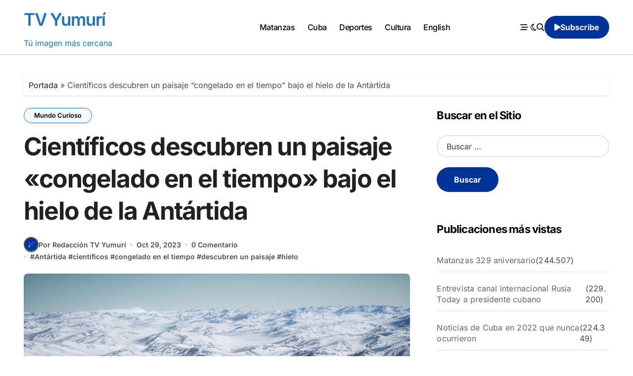

--- FILE ---
content_type: text/html; charset=UTF-8
request_url: https://www.tvyumuri.cu/mundo-curioso/cientificos-descubren-un-paisaje-congelado-en-el-tiempo-bajo-el-hielo-de-la-antartida/
body_size: 20416
content:
<!-- =========================
  Page Breadcrumb   
============================== -->
<!DOCTYPE html>
<html lang="es">
<head>
<meta charset="UTF-8">
<meta name="viewport" content="width=device-width, initial-scale=1">
<link rel="profile" href="http://gmpg.org/xfn/11">
<meta name='robots' content='index, follow, max-image-preview:large, max-snippet:-1, max-video-preview:-1' />

	<!-- This site is optimized with the Yoast SEO plugin v26.1.1 - https://yoast.com/wordpress/plugins/seo/ -->
	<title>Científicos descubren un paisaje &quot;congelado en el tiempo&quot; bajo el hielo de la Antártida - TV Yumurí</title>
	<meta name="description" content="El paisaje, de más de 32.000 kilómetros cuadrados, ha estado oculto potencialmente durante 34 millones de años." />
	<link rel="canonical" href="https://www.tvyumuri.cu/mundo-curioso/cientificos-descubren-un-paisaje-congelado-en-el-tiempo-bajo-el-hielo-de-la-antartida/" />
	<meta property="og:locale" content="es_ES" />
	<meta property="og:type" content="article" />
	<meta property="og:title" content="Científicos descubren un paisaje &quot;congelado en el tiempo&quot; bajo el hielo de la Antártida - TV Yumurí" />
	<meta property="og:description" content="El paisaje, de más de 32.000 kilómetros cuadrados, ha estado oculto potencialmente durante 34 millones de años." />
	<meta property="og:url" content="https://www.tvyumuri.cu/mundo-curioso/cientificos-descubren-un-paisaje-congelado-en-el-tiempo-bajo-el-hielo-de-la-antartida/" />
	<meta property="og:site_name" content="TV Yumurí" />
	<meta property="article:publisher" content="https://www.facebook.com/tvyumuri" />
	<meta property="article:published_time" content="2023-10-29T13:19:37+00:00" />
	<meta property="og:image" content="https://www.tvyumuri.cu/wp-content/uploads/65385267e9ff71460670a9f2.jpg" />
	<meta property="og:image:width" content="1104" />
	<meta property="og:image:height" content="622" />
	<meta property="og:image:type" content="image/jpeg" />
	<meta name="author" content="Redacción TV Yumurí" />
	<meta name="twitter:card" content="summary_large_image" />
	<meta name="twitter:creator" content="@tvyumurimtz" />
	<meta name="twitter:site" content="@tvyumurimtz" />
	<meta name="twitter:label1" content="Escrito por" />
	<meta name="twitter:data1" content="Redacción TV Yumurí" />
	<meta name="twitter:label2" content="Tiempo de lectura" />
	<meta name="twitter:data2" content="2 minutos" />
	<script type="application/ld+json" class="yoast-schema-graph">{"@context":"https://schema.org","@graph":[{"@type":"Article","@id":"https://www.tvyumuri.cu/mundo-curioso/cientificos-descubren-un-paisaje-congelado-en-el-tiempo-bajo-el-hielo-de-la-antartida/#article","isPartOf":{"@id":"https://www.tvyumuri.cu/mundo-curioso/cientificos-descubren-un-paisaje-congelado-en-el-tiempo-bajo-el-hielo-de-la-antartida/"},"author":{"name":"Redacción TV Yumurí","@id":"https://www.tvyumuri.cu/#/schema/person/a3780ac4d442cf02d43275089d5b57c6"},"headline":"Científicos descubren un paisaje «congelado en el tiempo» bajo el hielo de la Antártida","datePublished":"2023-10-29T13:19:37+00:00","mainEntityOfPage":{"@id":"https://www.tvyumuri.cu/mundo-curioso/cientificos-descubren-un-paisaje-congelado-en-el-tiempo-bajo-el-hielo-de-la-antartida/"},"wordCount":473,"commentCount":0,"publisher":{"@id":"https://www.tvyumuri.cu/#organization"},"image":{"@id":"https://www.tvyumuri.cu/mundo-curioso/cientificos-descubren-un-paisaje-congelado-en-el-tiempo-bajo-el-hielo-de-la-antartida/#primaryimage"},"thumbnailUrl":"https://www.tvyumuri.cu/wp-content/uploads/65385267e9ff71460670a9f2.jpg","keywords":["Antártida","científicos","congelado en el tiempo","descubren un paisaje","hielo"],"articleSection":["Mundo Curioso"],"inLanguage":"es","potentialAction":[{"@type":"CommentAction","name":"Comment","target":["https://www.tvyumuri.cu/mundo-curioso/cientificos-descubren-un-paisaje-congelado-en-el-tiempo-bajo-el-hielo-de-la-antartida/#respond"]}]},{"@type":"WebPage","@id":"https://www.tvyumuri.cu/mundo-curioso/cientificos-descubren-un-paisaje-congelado-en-el-tiempo-bajo-el-hielo-de-la-antartida/","url":"https://www.tvyumuri.cu/mundo-curioso/cientificos-descubren-un-paisaje-congelado-en-el-tiempo-bajo-el-hielo-de-la-antartida/","name":"Científicos descubren un paisaje \"congelado en el tiempo\" bajo el hielo de la Antártida - TV Yumurí","isPartOf":{"@id":"https://www.tvyumuri.cu/#website"},"primaryImageOfPage":{"@id":"https://www.tvyumuri.cu/mundo-curioso/cientificos-descubren-un-paisaje-congelado-en-el-tiempo-bajo-el-hielo-de-la-antartida/#primaryimage"},"image":{"@id":"https://www.tvyumuri.cu/mundo-curioso/cientificos-descubren-un-paisaje-congelado-en-el-tiempo-bajo-el-hielo-de-la-antartida/#primaryimage"},"thumbnailUrl":"https://www.tvyumuri.cu/wp-content/uploads/65385267e9ff71460670a9f2.jpg","datePublished":"2023-10-29T13:19:37+00:00","description":"El paisaje, de más de 32.000 kilómetros cuadrados, ha estado oculto potencialmente durante 34 millones de años.","breadcrumb":{"@id":"https://www.tvyumuri.cu/mundo-curioso/cientificos-descubren-un-paisaje-congelado-en-el-tiempo-bajo-el-hielo-de-la-antartida/#breadcrumb"},"inLanguage":"es","potentialAction":[{"@type":"ReadAction","target":["https://www.tvyumuri.cu/mundo-curioso/cientificos-descubren-un-paisaje-congelado-en-el-tiempo-bajo-el-hielo-de-la-antartida/"]}]},{"@type":"ImageObject","inLanguage":"es","@id":"https://www.tvyumuri.cu/mundo-curioso/cientificos-descubren-un-paisaje-congelado-en-el-tiempo-bajo-el-hielo-de-la-antartida/#primaryimage","url":"https://www.tvyumuri.cu/wp-content/uploads/65385267e9ff71460670a9f2.jpg","contentUrl":"https://www.tvyumuri.cu/wp-content/uploads/65385267e9ff71460670a9f2.jpg","width":1104,"height":622},{"@type":"BreadcrumbList","@id":"https://www.tvyumuri.cu/mundo-curioso/cientificos-descubren-un-paisaje-congelado-en-el-tiempo-bajo-el-hielo-de-la-antartida/#breadcrumb","itemListElement":[{"@type":"ListItem","position":1,"name":"Portada","item":"https://www.tvyumuri.cu/"},{"@type":"ListItem","position":2,"name":"Científicos descubren un paisaje &#8220;congelado en el tiempo&#8221; bajo el hielo de la Antártida"}]},{"@type":"WebSite","@id":"https://www.tvyumuri.cu/#website","url":"https://www.tvyumuri.cu/","name":"TV Yumurí","description":"Tú imagen más cercana","publisher":{"@id":"https://www.tvyumuri.cu/#organization"},"potentialAction":[{"@type":"SearchAction","target":{"@type":"EntryPoint","urlTemplate":"https://www.tvyumuri.cu/?s={search_term_string}"},"query-input":{"@type":"PropertyValueSpecification","valueRequired":true,"valueName":"search_term_string"}}],"inLanguage":"es"},{"@type":"Organization","@id":"https://www.tvyumuri.cu/#organization","name":"TV Yumurí","alternateName":"Sitio web de la Televisión en Matanzas","url":"https://www.tvyumuri.cu/","logo":{"@type":"ImageObject","inLanguage":"es","@id":"https://www.tvyumuri.cu/#/schema/logo/image/","url":"https://www.tvyumuri.cu/wp-content/uploads/logo-nuevo-tv-yumuri.jpg","contentUrl":"https://www.tvyumuri.cu/wp-content/uploads/logo-nuevo-tv-yumuri.jpg","width":176,"height":59,"caption":"TV Yumurí"},"image":{"@id":"https://www.tvyumuri.cu/#/schema/logo/image/"},"sameAs":["https://www.facebook.com/tvyumuri","https://x.com/tvyumurimtz","https://www.youtube.com/@tvyumurimtz","https://www.instagram.com/tvyumuri","https://t.me/tvyumuri"]},{"@type":"Person","@id":"https://www.tvyumuri.cu/#/schema/person/a3780ac4d442cf02d43275089d5b57c6","name":"Redacción TV Yumurí","image":{"@type":"ImageObject","inLanguage":"es","@id":"https://www.tvyumuri.cu/#/schema/person/image/","url":"https://www.tvyumuri.cu/wp-content/uploads/images-12-96x96.png","contentUrl":"https://www.tvyumuri.cu/wp-content/uploads/images-12-96x96.png","caption":"Redacción TV Yumurí"},"url":"https://www.tvyumuri.cu/author/redaccion/"}]}</script>
	<!-- / Yoast SEO plugin. -->


<link rel="alternate" type="application/rss+xml" title="TV Yumurí &raquo; Feed" href="https://www.tvyumuri.cu/feed/" />
<link rel="alternate" type="application/rss+xml" title="TV Yumurí &raquo; Feed de los comentarios" href="https://www.tvyumuri.cu/comments/feed/" />
<link rel="alternate" type="application/rss+xml" title="TV Yumurí &raquo; Comentario Científicos descubren un paisaje «congelado en el tiempo» bajo el hielo de la Antártida del feed" href="https://www.tvyumuri.cu/mundo-curioso/cientificos-descubren-un-paisaje-congelado-en-el-tiempo-bajo-el-hielo-de-la-antartida/feed/" />
<link rel="alternate" title="oEmbed (JSON)" type="application/json+oembed" href="https://www.tvyumuri.cu/wp-json/oembed/1.0/embed?url=https%3A%2F%2Fwww.tvyumuri.cu%2Fmundo-curioso%2Fcientificos-descubren-un-paisaje-congelado-en-el-tiempo-bajo-el-hielo-de-la-antartida%2F" />
<link rel="alternate" title="oEmbed (XML)" type="text/xml+oembed" href="https://www.tvyumuri.cu/wp-json/oembed/1.0/embed?url=https%3A%2F%2Fwww.tvyumuri.cu%2Fmundo-curioso%2Fcientificos-descubren-un-paisaje-congelado-en-el-tiempo-bajo-el-hielo-de-la-antartida%2F&#038;format=xml" />
<style id='wp-img-auto-sizes-contain-inline-css' type='text/css'>
img:is([sizes=auto i],[sizes^="auto," i]){contain-intrinsic-size:3000px 1500px}
/*# sourceURL=wp-img-auto-sizes-contain-inline-css */
</style>
<link rel='stylesheet' id='dashicons-css' href='https://www.tvyumuri.cu/wp-includes/css/dashicons.min.css?ver=6.9' type='text/css' media='all' />
<link rel='stylesheet' id='post-views-counter-frontend-css' href='https://www.tvyumuri.cu/wp-content/plugins/post-views-counter/css/frontend.min.css?ver=1.5.5' type='text/css' media='all' />
<link rel='stylesheet' id='blogdata-theme-fonts-css' href='https://www.tvyumuri.cu/wp-content/fonts/e97ba687fe1414b14e58f02a85200a69.css?ver=20201110' type='text/css' media='all' />
<style id='wp-emoji-styles-inline-css' type='text/css'>

	img.wp-smiley, img.emoji {
		display: inline !important;
		border: none !important;
		box-shadow: none !important;
		height: 1em !important;
		width: 1em !important;
		margin: 0 0.07em !important;
		vertical-align: -0.1em !important;
		background: none !important;
		padding: 0 !important;
	}
/*# sourceURL=wp-emoji-styles-inline-css */
</style>
<style id='wp-block-library-inline-css' type='text/css'>
:root{--wp-block-synced-color:#7a00df;--wp-block-synced-color--rgb:122,0,223;--wp-bound-block-color:var(--wp-block-synced-color);--wp-editor-canvas-background:#ddd;--wp-admin-theme-color:#007cba;--wp-admin-theme-color--rgb:0,124,186;--wp-admin-theme-color-darker-10:#006ba1;--wp-admin-theme-color-darker-10--rgb:0,107,160.5;--wp-admin-theme-color-darker-20:#005a87;--wp-admin-theme-color-darker-20--rgb:0,90,135;--wp-admin-border-width-focus:2px}@media (min-resolution:192dpi){:root{--wp-admin-border-width-focus:1.5px}}.wp-element-button{cursor:pointer}:root .has-very-light-gray-background-color{background-color:#eee}:root .has-very-dark-gray-background-color{background-color:#313131}:root .has-very-light-gray-color{color:#eee}:root .has-very-dark-gray-color{color:#313131}:root .has-vivid-green-cyan-to-vivid-cyan-blue-gradient-background{background:linear-gradient(135deg,#00d084,#0693e3)}:root .has-purple-crush-gradient-background{background:linear-gradient(135deg,#34e2e4,#4721fb 50%,#ab1dfe)}:root .has-hazy-dawn-gradient-background{background:linear-gradient(135deg,#faaca8,#dad0ec)}:root .has-subdued-olive-gradient-background{background:linear-gradient(135deg,#fafae1,#67a671)}:root .has-atomic-cream-gradient-background{background:linear-gradient(135deg,#fdd79a,#004a59)}:root .has-nightshade-gradient-background{background:linear-gradient(135deg,#330968,#31cdcf)}:root .has-midnight-gradient-background{background:linear-gradient(135deg,#020381,#2874fc)}:root{--wp--preset--font-size--normal:16px;--wp--preset--font-size--huge:42px}.has-regular-font-size{font-size:1em}.has-larger-font-size{font-size:2.625em}.has-normal-font-size{font-size:var(--wp--preset--font-size--normal)}.has-huge-font-size{font-size:var(--wp--preset--font-size--huge)}.has-text-align-center{text-align:center}.has-text-align-left{text-align:left}.has-text-align-right{text-align:right}.has-fit-text{white-space:nowrap!important}#end-resizable-editor-section{display:none}.aligncenter{clear:both}.items-justified-left{justify-content:flex-start}.items-justified-center{justify-content:center}.items-justified-right{justify-content:flex-end}.items-justified-space-between{justify-content:space-between}.screen-reader-text{border:0;clip-path:inset(50%);height:1px;margin:-1px;overflow:hidden;padding:0;position:absolute;width:1px;word-wrap:normal!important}.screen-reader-text:focus{background-color:#ddd;clip-path:none;color:#444;display:block;font-size:1em;height:auto;left:5px;line-height:normal;padding:15px 23px 14px;text-decoration:none;top:5px;width:auto;z-index:100000}html :where(.has-border-color){border-style:solid}html :where([style*=border-top-color]){border-top-style:solid}html :where([style*=border-right-color]){border-right-style:solid}html :where([style*=border-bottom-color]){border-bottom-style:solid}html :where([style*=border-left-color]){border-left-style:solid}html :where([style*=border-width]){border-style:solid}html :where([style*=border-top-width]){border-top-style:solid}html :where([style*=border-right-width]){border-right-style:solid}html :where([style*=border-bottom-width]){border-bottom-style:solid}html :where([style*=border-left-width]){border-left-style:solid}html :where(img[class*=wp-image-]){height:auto;max-width:100%}:where(figure){margin:0 0 1em}html :where(.is-position-sticky){--wp-admin--admin-bar--position-offset:var(--wp-admin--admin-bar--height,0px)}@media screen and (max-width:600px){html :where(.is-position-sticky){--wp-admin--admin-bar--position-offset:0px}}

/*# sourceURL=wp-block-library-inline-css */
</style><style id='global-styles-inline-css' type='text/css'>
:root{--wp--preset--aspect-ratio--square: 1;--wp--preset--aspect-ratio--4-3: 4/3;--wp--preset--aspect-ratio--3-4: 3/4;--wp--preset--aspect-ratio--3-2: 3/2;--wp--preset--aspect-ratio--2-3: 2/3;--wp--preset--aspect-ratio--16-9: 16/9;--wp--preset--aspect-ratio--9-16: 9/16;--wp--preset--color--black: #000000;--wp--preset--color--cyan-bluish-gray: #abb8c3;--wp--preset--color--white: #ffffff;--wp--preset--color--pale-pink: #f78da7;--wp--preset--color--vivid-red: #cf2e2e;--wp--preset--color--luminous-vivid-orange: #ff6900;--wp--preset--color--luminous-vivid-amber: #fcb900;--wp--preset--color--light-green-cyan: #7bdcb5;--wp--preset--color--vivid-green-cyan: #00d084;--wp--preset--color--pale-cyan-blue: #8ed1fc;--wp--preset--color--vivid-cyan-blue: #0693e3;--wp--preset--color--vivid-purple: #9b51e0;--wp--preset--gradient--vivid-cyan-blue-to-vivid-purple: linear-gradient(135deg,rgb(6,147,227) 0%,rgb(155,81,224) 100%);--wp--preset--gradient--light-green-cyan-to-vivid-green-cyan: linear-gradient(135deg,rgb(122,220,180) 0%,rgb(0,208,130) 100%);--wp--preset--gradient--luminous-vivid-amber-to-luminous-vivid-orange: linear-gradient(135deg,rgb(252,185,0) 0%,rgb(255,105,0) 100%);--wp--preset--gradient--luminous-vivid-orange-to-vivid-red: linear-gradient(135deg,rgb(255,105,0) 0%,rgb(207,46,46) 100%);--wp--preset--gradient--very-light-gray-to-cyan-bluish-gray: linear-gradient(135deg,rgb(238,238,238) 0%,rgb(169,184,195) 100%);--wp--preset--gradient--cool-to-warm-spectrum: linear-gradient(135deg,rgb(74,234,220) 0%,rgb(151,120,209) 20%,rgb(207,42,186) 40%,rgb(238,44,130) 60%,rgb(251,105,98) 80%,rgb(254,248,76) 100%);--wp--preset--gradient--blush-light-purple: linear-gradient(135deg,rgb(255,206,236) 0%,rgb(152,150,240) 100%);--wp--preset--gradient--blush-bordeaux: linear-gradient(135deg,rgb(254,205,165) 0%,rgb(254,45,45) 50%,rgb(107,0,62) 100%);--wp--preset--gradient--luminous-dusk: linear-gradient(135deg,rgb(255,203,112) 0%,rgb(199,81,192) 50%,rgb(65,88,208) 100%);--wp--preset--gradient--pale-ocean: linear-gradient(135deg,rgb(255,245,203) 0%,rgb(182,227,212) 50%,rgb(51,167,181) 100%);--wp--preset--gradient--electric-grass: linear-gradient(135deg,rgb(202,248,128) 0%,rgb(113,206,126) 100%);--wp--preset--gradient--midnight: linear-gradient(135deg,rgb(2,3,129) 0%,rgb(40,116,252) 100%);--wp--preset--font-size--small: 13px;--wp--preset--font-size--medium: 20px;--wp--preset--font-size--large: 36px;--wp--preset--font-size--x-large: 42px;--wp--preset--spacing--20: 0.44rem;--wp--preset--spacing--30: 0.67rem;--wp--preset--spacing--40: 1rem;--wp--preset--spacing--50: 1.5rem;--wp--preset--spacing--60: 2.25rem;--wp--preset--spacing--70: 3.38rem;--wp--preset--spacing--80: 5.06rem;--wp--preset--shadow--natural: 6px 6px 9px rgba(0, 0, 0, 0.2);--wp--preset--shadow--deep: 12px 12px 50px rgba(0, 0, 0, 0.4);--wp--preset--shadow--sharp: 6px 6px 0px rgba(0, 0, 0, 0.2);--wp--preset--shadow--outlined: 6px 6px 0px -3px rgb(255, 255, 255), 6px 6px rgb(0, 0, 0);--wp--preset--shadow--crisp: 6px 6px 0px rgb(0, 0, 0);}:where(.is-layout-flex){gap: 0.5em;}:where(.is-layout-grid){gap: 0.5em;}body .is-layout-flex{display: flex;}.is-layout-flex{flex-wrap: wrap;align-items: center;}.is-layout-flex > :is(*, div){margin: 0;}body .is-layout-grid{display: grid;}.is-layout-grid > :is(*, div){margin: 0;}:where(.wp-block-columns.is-layout-flex){gap: 2em;}:where(.wp-block-columns.is-layout-grid){gap: 2em;}:where(.wp-block-post-template.is-layout-flex){gap: 1.25em;}:where(.wp-block-post-template.is-layout-grid){gap: 1.25em;}.has-black-color{color: var(--wp--preset--color--black) !important;}.has-cyan-bluish-gray-color{color: var(--wp--preset--color--cyan-bluish-gray) !important;}.has-white-color{color: var(--wp--preset--color--white) !important;}.has-pale-pink-color{color: var(--wp--preset--color--pale-pink) !important;}.has-vivid-red-color{color: var(--wp--preset--color--vivid-red) !important;}.has-luminous-vivid-orange-color{color: var(--wp--preset--color--luminous-vivid-orange) !important;}.has-luminous-vivid-amber-color{color: var(--wp--preset--color--luminous-vivid-amber) !important;}.has-light-green-cyan-color{color: var(--wp--preset--color--light-green-cyan) !important;}.has-vivid-green-cyan-color{color: var(--wp--preset--color--vivid-green-cyan) !important;}.has-pale-cyan-blue-color{color: var(--wp--preset--color--pale-cyan-blue) !important;}.has-vivid-cyan-blue-color{color: var(--wp--preset--color--vivid-cyan-blue) !important;}.has-vivid-purple-color{color: var(--wp--preset--color--vivid-purple) !important;}.has-black-background-color{background-color: var(--wp--preset--color--black) !important;}.has-cyan-bluish-gray-background-color{background-color: var(--wp--preset--color--cyan-bluish-gray) !important;}.has-white-background-color{background-color: var(--wp--preset--color--white) !important;}.has-pale-pink-background-color{background-color: var(--wp--preset--color--pale-pink) !important;}.has-vivid-red-background-color{background-color: var(--wp--preset--color--vivid-red) !important;}.has-luminous-vivid-orange-background-color{background-color: var(--wp--preset--color--luminous-vivid-orange) !important;}.has-luminous-vivid-amber-background-color{background-color: var(--wp--preset--color--luminous-vivid-amber) !important;}.has-light-green-cyan-background-color{background-color: var(--wp--preset--color--light-green-cyan) !important;}.has-vivid-green-cyan-background-color{background-color: var(--wp--preset--color--vivid-green-cyan) !important;}.has-pale-cyan-blue-background-color{background-color: var(--wp--preset--color--pale-cyan-blue) !important;}.has-vivid-cyan-blue-background-color{background-color: var(--wp--preset--color--vivid-cyan-blue) !important;}.has-vivid-purple-background-color{background-color: var(--wp--preset--color--vivid-purple) !important;}.has-black-border-color{border-color: var(--wp--preset--color--black) !important;}.has-cyan-bluish-gray-border-color{border-color: var(--wp--preset--color--cyan-bluish-gray) !important;}.has-white-border-color{border-color: var(--wp--preset--color--white) !important;}.has-pale-pink-border-color{border-color: var(--wp--preset--color--pale-pink) !important;}.has-vivid-red-border-color{border-color: var(--wp--preset--color--vivid-red) !important;}.has-luminous-vivid-orange-border-color{border-color: var(--wp--preset--color--luminous-vivid-orange) !important;}.has-luminous-vivid-amber-border-color{border-color: var(--wp--preset--color--luminous-vivid-amber) !important;}.has-light-green-cyan-border-color{border-color: var(--wp--preset--color--light-green-cyan) !important;}.has-vivid-green-cyan-border-color{border-color: var(--wp--preset--color--vivid-green-cyan) !important;}.has-pale-cyan-blue-border-color{border-color: var(--wp--preset--color--pale-cyan-blue) !important;}.has-vivid-cyan-blue-border-color{border-color: var(--wp--preset--color--vivid-cyan-blue) !important;}.has-vivid-purple-border-color{border-color: var(--wp--preset--color--vivid-purple) !important;}.has-vivid-cyan-blue-to-vivid-purple-gradient-background{background: var(--wp--preset--gradient--vivid-cyan-blue-to-vivid-purple) !important;}.has-light-green-cyan-to-vivid-green-cyan-gradient-background{background: var(--wp--preset--gradient--light-green-cyan-to-vivid-green-cyan) !important;}.has-luminous-vivid-amber-to-luminous-vivid-orange-gradient-background{background: var(--wp--preset--gradient--luminous-vivid-amber-to-luminous-vivid-orange) !important;}.has-luminous-vivid-orange-to-vivid-red-gradient-background{background: var(--wp--preset--gradient--luminous-vivid-orange-to-vivid-red) !important;}.has-very-light-gray-to-cyan-bluish-gray-gradient-background{background: var(--wp--preset--gradient--very-light-gray-to-cyan-bluish-gray) !important;}.has-cool-to-warm-spectrum-gradient-background{background: var(--wp--preset--gradient--cool-to-warm-spectrum) !important;}.has-blush-light-purple-gradient-background{background: var(--wp--preset--gradient--blush-light-purple) !important;}.has-blush-bordeaux-gradient-background{background: var(--wp--preset--gradient--blush-bordeaux) !important;}.has-luminous-dusk-gradient-background{background: var(--wp--preset--gradient--luminous-dusk) !important;}.has-pale-ocean-gradient-background{background: var(--wp--preset--gradient--pale-ocean) !important;}.has-electric-grass-gradient-background{background: var(--wp--preset--gradient--electric-grass) !important;}.has-midnight-gradient-background{background: var(--wp--preset--gradient--midnight) !important;}.has-small-font-size{font-size: var(--wp--preset--font-size--small) !important;}.has-medium-font-size{font-size: var(--wp--preset--font-size--medium) !important;}.has-large-font-size{font-size: var(--wp--preset--font-size--large) !important;}.has-x-large-font-size{font-size: var(--wp--preset--font-size--x-large) !important;}
/*# sourceURL=global-styles-inline-css */
</style>

<style id='classic-theme-styles-inline-css' type='text/css'>
/*! This file is auto-generated */
.wp-block-button__link{color:#fff;background-color:#32373c;border-radius:9999px;box-shadow:none;text-decoration:none;padding:calc(.667em + 2px) calc(1.333em + 2px);font-size:1.125em}.wp-block-file__button{background:#32373c;color:#fff;text-decoration:none}
/*# sourceURL=/wp-includes/css/classic-themes.min.css */
</style>
<link rel='stylesheet' id='mpp_gutenberg-css' href='https://www.tvyumuri.cu/wp-content/plugins/metronet-profile-picture/dist/blocks.style.build.css?ver=2.6.3' type='text/css' media='all' />
<link rel='stylesheet' id='wpa-css-css' href='https://www.tvyumuri.cu/wp-content/plugins/honeypot/includes/css/wpa.css?ver=2.3.03' type='text/css' media='all' />
<link rel='stylesheet' id='all-css-css' href='https://www.tvyumuri.cu/wp-content/themes/blogdata/css/all.css?ver=6.9' type='text/css' media='all' />
<link rel='stylesheet' id='dark-css' href='https://www.tvyumuri.cu/wp-content/themes/blogdata/css/colors/dark.css?ver=6.9' type='text/css' media='all' />
<link rel='stylesheet' id='core-css' href='https://www.tvyumuri.cu/wp-content/themes/blogdata/css/core.css?ver=6.9' type='text/css' media='all' />
<link rel='stylesheet' id='blogdata-style-css' href='https://www.tvyumuri.cu/wp-content/themes/blogdata/style.css?ver=6.9' type='text/css' media='all' />
<style id='blogdata-style-inline-css' type='text/css'>
.site-branding-text .site-title a { font-size: 35px;} .multi-post-widget .bs-blog-post.three.bsm .title { font-size: 17px !important;} 
/*# sourceURL=blogdata-style-inline-css */
</style>
<link rel='stylesheet' id='wp-core-css' href='https://www.tvyumuri.cu/wp-content/themes/blogdata/css/wp-core.css?ver=6.9' type='text/css' media='all' />
<link rel='stylesheet' id='woocommerce-css-css' href='https://www.tvyumuri.cu/wp-content/themes/blogdata/css/woo.css?ver=6.9' type='text/css' media='all' />
<link rel='stylesheet' id='default-css' href='https://www.tvyumuri.cu/wp-content/themes/blogdata/css/colors/default.css?ver=6.9' type='text/css' media='all' />
<link rel='stylesheet' id='swiper-bundle-css-css' href='https://www.tvyumuri.cu/wp-content/themes/blogdata/css/swiper-bundle.css?ver=6.9' type='text/css' media='all' />
<link rel='stylesheet' id='menu-core-css-css' href='https://www.tvyumuri.cu/wp-content/themes/blogdata/css/sm-core-css.css?ver=6.9' type='text/css' media='all' />
<link rel='stylesheet' id='smartmenus-css' href='https://www.tvyumuri.cu/wp-content/themes/blogdata/css/sm-clean.css?ver=6.9' type='text/css' media='all' />
<link rel='stylesheet' id='tablepress-default-css' href='https://www.tvyumuri.cu/wp-content/plugins/tablepress/css/build/default.css?ver=3.2.3' type='text/css' media='all' />
<script type="text/javascript" src="https://www.tvyumuri.cu/wp-includes/js/jquery/jquery.min.js?ver=3.7.1" id="jquery-core-js"></script>
<script type="text/javascript" src="https://www.tvyumuri.cu/wp-includes/js/jquery/jquery-migrate.min.js?ver=3.4.1" id="jquery-migrate-js"></script>
<script type="text/javascript" src="https://www.tvyumuri.cu/wp-content/themes/blogdata/js/navigation.js?ver=6.9" id="blogdata-navigation-js"></script>
<script type="text/javascript" src="https://www.tvyumuri.cu/wp-content/themes/blogdata/js/swiper-bundle.js?ver=6.9" id="swiper-bundle-js"></script>
<script type="text/javascript" src="https://www.tvyumuri.cu/wp-content/themes/blogdata/js/hc-sticky.js?ver=6.9" id="sticky-js-js"></script>
<script type="text/javascript" src="https://www.tvyumuri.cu/wp-content/themes/blogdata/js/jquery.sticky.js?ver=6.9" id="sticky-header-js-js"></script>
<script type="text/javascript" src="https://www.tvyumuri.cu/wp-content/themes/blogdata/js/jquery.smartmenus.js?ver=6.9" id="smartmenus-js-js"></script>
<script type="text/javascript" src="https://www.tvyumuri.cu/wp-content/themes/blogdata/js/jquery.cookie.min.js?ver=6.9" id="jquery-cookie-js"></script>
<link rel="https://api.w.org/" href="https://www.tvyumuri.cu/wp-json/" /><link rel="alternate" title="JSON" type="application/json" href="https://www.tvyumuri.cu/wp-json/wp/v2/posts/42898" /><link rel="EditURI" type="application/rsd+xml" title="RSD" href="https://www.tvyumuri.cu/xmlrpc.php?rsd" />
<meta name="generator" content="WordPress 6.9" />
<link rel='shortlink' href='https://www.tvyumuri.cu/?p=42898' />
<link rel="pingback" href="https://www.tvyumuri.cu/xmlrpc.php">        <style>
            .bs-blog-post p:nth-of-type(1)::first-letter {
                display: none;
            }
        </style>
            <style type="text/css">
                    </style>
        <link rel="icon" href="https://www.tvyumuri.cu/wp-content/uploads/cropped-cropped-logo-gran-tv-yumur-32x32.webp" sizes="32x32" />
<link rel="icon" href="https://www.tvyumuri.cu/wp-content/uploads/cropped-cropped-logo-gran-tv-yumur-192x192.webp" sizes="192x192" />
<link rel="apple-touch-icon" href="https://www.tvyumuri.cu/wp-content/uploads/cropped-cropped-logo-gran-tv-yumur-180x180.webp" />
<meta name="msapplication-TileImage" content="https://www.tvyumuri.cu/wp-content/uploads/cropped-cropped-logo-gran-tv-yumur-270x270.webp" />
<link rel='stylesheet' id='mediaelement-css' href='https://www.tvyumuri.cu/wp-includes/js/mediaelement/mediaelementplayer-legacy.min.css?ver=4.2.17' type='text/css' media='all' />
<link rel='stylesheet' id='wp-mediaelement-css' href='https://www.tvyumuri.cu/wp-includes/js/mediaelement/wp-mediaelement.min.css?ver=6.9' type='text/css' media='all' />
</head>
<body class="wp-singular post-template-default single single-post postid-42898 single-format-standard wp-embed-responsive wp-theme-blogdata wide  ta-hide-date-author-in-list defaultcolor" >
<div id="page" class="site">
<a class="skip-link screen-reader-text" href="#content">
Saltar al contenido</a>

<!--wrapper-->
<div class="wrapper" id="custom-background-css">
<!--==================== Header ====================-->
<!--header-->
<header class="bs-default">
  <div class="clearfix"></div>
  <!-- Main Menu Area-->
    <div class="bs-menu-full sticky-header">
    <div class="inner">
      <div class="container">
        <div class="main d-flex align-center">
          <!-- logo Area-->
          <!-- logo-->
<div class="logo">
  <div class="site-logo">
        </div>
      <div class="site-branding-text">
        <p class="site-title"> <a href="https://www.tvyumuri.cu/" rel="home">TV Yumurí</a></p>
        <p class="site-description">Tú imagen más cercana</p>
  </div>
</div><!-- /logo-->
          <!-- /logo Area-->
          <!-- Main Menu Area-->
           
    <div class="navbar-wp">
      <button class="menu-btn">
        <span class="icon-bar"></span>
        <span class="icon-bar"></span>
        <span class="icon-bar"></span>
      </button>
      <nav id="main-nav" class="nav-wp justify-center">
                <!-- Sample menu definition -->
        <ul id="menu-top" class="sm sm-clean"><li id="menu-item-69700" class="menu-item menu-item-type-taxonomy menu-item-object-category menu-item-69700"><a class="nav-link" title="Matanzas" href="https://www.tvyumuri.cu/category/matanzas/">Matanzas</a></li>
<li id="menu-item-69701" class="menu-item menu-item-type-taxonomy menu-item-object-category menu-item-69701"><a class="nav-link" title="Cuba" href="https://www.tvyumuri.cu/category/cuba/">Cuba</a></li>
<li id="menu-item-69702" class="menu-item menu-item-type-taxonomy menu-item-object-category menu-item-69702"><a class="nav-link" title="Deportes" href="https://www.tvyumuri.cu/category/deportes/">Deportes</a></li>
<li id="menu-item-69703" class="menu-item menu-item-type-taxonomy menu-item-object-category menu-item-69703"><a class="nav-link" title="Cultura" href="https://www.tvyumuri.cu/category/cultura/">Cultura</a></li>
<li id="menu-item-69704" class="menu-item menu-item-type-taxonomy menu-item-object-category menu-item-69704"><a class="nav-link" title="English" href="https://www.tvyumuri.cu/category/english/">English</a></li>
</ul>      </nav> 
    </div>
            <!-- /Main Menu Area-->
          <!-- Right Area-->
          <div class="right-nav">
    <!-- Off Canvas -->
      <div class="hedaer-offcanvas d-none d-lg-block">
        <button class="offcanvas-trigger" bs-data-clickable-end="true">
          <i class="fa-solid fa-bars-staggered"></i>
        </button>
      </div>
    <!-- /Off Canvas -->
    
        <label class="switch d-none d-lg-inline-block" for="switch">
        <input type="checkbox" name="theme" id="switch" class="defaultcolor" data-skin-mode="defaultcolor">
        <span class="slider"></span>
      </label>
          <!-- search-->
      <a class="msearch" href="#" bs-search-clickable="true">
        <i class="fa-solid fa-magnifying-glass"></i>
      </a>
      <!-- /search-->
     
    <a href="https://www.youtube.com/@tvyumurimtz/" class="subscribe-btn btn d-none d-lg-flex align-center"  target="_blank">
      <i class="fas fa-play"></i> <span>Subscribe</span>    </a>
    </div>
          <!-- Right-->
        </div><!-- /main-->
      </div><!-- /container-->
    </div><!-- /inner-->
  </div><!-- /Main Menu Area-->
</header>
  <aside class="bs-offcanvas end" bs-data-targeted="true">
    <div class="bs-offcanvas-close">
      <a href="#" class="bs-offcanvas-btn-close" bs-data-removable="true">
        <span></span>
        <span></span>
      </a>
    </div>
    <div class="bs-offcanvas-inner">
      <div class="bs-widget post">
    <div class="post-inner bs-sidebar ">
        <div id="custom_html-4" class="widget_text bs-widget widget_custom_html"><div class="textwidget custom-html-widget"><iframe width="100%" height="200" src="https://www.youtube.com/embed/TlMW5NL4UAo" title="Agricultor Matancero que Lidera la Producción de Frijoles en Cuba 🌱🇨🇺" frameborder="0" allow="accelerometer; autoplay; clipboard-write; encrypted-media; gyroscope; picture-in-picture; web-share" referrerpolicy="strict-origin-when-cross-origin" allowfullscreen></iframe></div></div><div id="custom_html-5" class="widget_text bs-widget widget_custom_html"><div class="textwidget custom-html-widget"><iframe width="100%" height="200" src="https://www.youtube.com/embed/tvEexnMOnFU" title="DELEGADAS PEDRO BETANCOURT" frameborder="0" allow="accelerometer; autoplay; clipboard-write; encrypted-media; gyroscope; picture-in-picture; web-share" referrerpolicy="strict-origin-when-cross-origin" allowfullscreen></iframe></div></div><div id="custom_html-6" class="widget_text bs-widget widget_custom_html"><div class="textwidget custom-html-widget"><iframe width="100%" height="200" src="https://www.youtube.com/embed/UkxIdZIYmfw" title="Detalles del proceso de rendición de cuenta en Matanzas" frameborder="0" allow="accelerometer; autoplay; clipboard-write; encrypted-media; gyroscope; picture-in-picture; web-share" referrerpolicy="strict-origin-when-cross-origin" allowfullscreen></iframe></div></div>    </div>
</div>
    </div>
  </aside>
  <main id="content" class="single-class content">
  <!--/container-->
    <div class="container"> 
      <!--==================== breadcrumb section ====================-->
                    <div class="bs-breadcrumb-section">
                <div class="overlay">
                    <div class="row">
                        <nav aria-label="breadcrumb">
                            <ol class="breadcrumb">
                                <span><span><a href="https://www.tvyumuri.cu/">Portada</a></span> » <span class="breadcrumb_last" aria-current="page">Científicos descubren un paisaje &#8220;congelado en el tiempo&#8221; bajo el hielo de la Antártida</span></span> 
                            </ol>
                        </nav>
                    </div>
                </div>
            </div>
              <!--row-->
        <div class="row"> 
                  
        <div class="col-lg-8 content-right"> 
                     <div class="bs-blog-post single"> 
            <div class="bs-header">
                                <div class="bs-blog-category one">
                                            <a href="https://www.tvyumuri.cu/category/mundo-curioso/" style="--cat-color:#1e73be" id="category_80_color" >
                            Mundo Curioso                        </a>
                                    </div>
                                        <h1 class="title" title="Científicos descubren un paisaje «congelado en el tiempo» bajo el hielo de la Antártida">
                            Científicos descubren un paisaje «congelado en el tiempo» bajo el hielo de la Antártida                        </h1> 
                                            <div class="bs-info-author-block">
                            <div class="bs-blog-meta mb-0">
                                        <span class="bs-author">
            <a class="bs-author-pic" href="https://www.tvyumuri.cu/author/redaccion/"> 
                <img width="150" height="150" src="https://www.tvyumuri.cu/wp-content/uploads/images-12-150x150.png" class="avatar avatar-150 photo" alt="" decoding="async" srcset="https://www.tvyumuri.cu/wp-content/uploads/images-12-150x150.png 150w, https://www.tvyumuri.cu/wp-content/uploads/images-12-24x24.png 24w, https://www.tvyumuri.cu/wp-content/uploads/images-12-48x48.png 48w, https://www.tvyumuri.cu/wp-content/uploads/images-12-96x96.png 96w, https://www.tvyumuri.cu/wp-content/uploads/images-12.png 225w" sizes="(max-width: 150px) 100vw, 150px" /> 
                Por Redacción TV Yumurí            </a>
        </span>
                            <span class="bs-blog-date">
                <a href="https://www.tvyumuri.cu/2023/10/"><time datetime="">Oct 29, 2023</time></a>
            </span>
                   <span class="comments-link"> 
            <a href="https://www.tvyumuri.cu/mundo-curioso/cientificos-descubren-un-paisaje-congelado-en-el-tiempo-bajo-el-hielo-de-la-antartida/">
                0 Comentario            </a> 
        </span>
                <span class="blogdata-tags tag-links">
                #<a href="https://www.tvyumuri.cu/tag/antartida/">Antártida</a> #<a href="https://www.tvyumuri.cu/tag/cientificos/">científicos</a> #<a href="https://www.tvyumuri.cu/tag/congelado-en-el-tiempo/">congelado en el tiempo</a> #<a href="https://www.tvyumuri.cu/tag/descubren-un-paisaje/">descubren un paisaje</a> #<a href="https://www.tvyumuri.cu/tag/hielo/">hielo</a>            </span>
                                    </div>
                        </div>
                    <div class="bs-blog-thumb"><img width="1104" height="622" src="https://www.tvyumuri.cu/wp-content/uploads/65385267e9ff71460670a9f2.jpg" class=" wp-post-image" alt="" decoding="async" fetchpriority="high" srcset="https://www.tvyumuri.cu/wp-content/uploads/65385267e9ff71460670a9f2.jpg 1104w, https://www.tvyumuri.cu/wp-content/uploads/65385267e9ff71460670a9f2-300x169.jpg 300w, https://www.tvyumuri.cu/wp-content/uploads/65385267e9ff71460670a9f2-1024x577.jpg 1024w, https://www.tvyumuri.cu/wp-content/uploads/65385267e9ff71460670a9f2-150x85.jpg 150w, https://www.tvyumuri.cu/wp-content/uploads/65385267e9ff71460670a9f2-768x433.jpg 768w" sizes="(max-width: 1104px) 100vw, 1104px" /></div>            </div>
            <article class="small single">
                <p>Un equipo de científicos de Reino Unido y Estados Unidos halló un vasto paisaje oculto de colinas y valles esculpidos por antiguos ríos que ha permanecido «congelado en el tiempo» bajo el hielo antártico <strong>durante millones de años,</strong> según un estudio <a href="https://www.nature.com/articles/s41467-023-42152-2" target="_blank" rel="nofollow noopener noreferrer"><strong><span style="color: #000080;">publicado</span></strong></a> este martes en la revista Nature Communications.</p>
<p>«Lo emocionante es que ha estado oculto a plena vista. Es un paisaje por descubrir, <strong>nadie ha puesto los ojos en él»,</strong> <a href="https://www.theguardian.com/world/2023/oct/24/scientist-discover-hidden-landscape-frozen-time-under-antarctic-ice" target="_blank" rel="nofollow noopener noreferrer"><strong><span style="color: #000080;">afirmó</span></strong></a> para AFP el profesor Stewart Jamieson, glaciólogo de la Universidad británica de Durham y uno de los autores principales del trabajo.</p>
<h3>Un nuevo enfoque</h3>
<p>De acuerdo con los científicos, la tierra bajo la capa de hielo de la Antártida Oriental es <strong>menos conocida que la superficie de Marte.</strong> Para explorar lo que hay debajo, los expertos utilizan aviones que envían ondas de radio al interior del hielo, una técnica denominada radiosondeo. Pero debido al tamaño de la Antártida, mayor que Europa, escanear todo su territorio representa un enorme reto.</p>
<p>Es por esto que Jamieson y su equipo adoptaron un enfoque diferente. Utilizando imágenes de satélite existentes, detectaron sutiles variaciones en la superficie del hielo que <strong>trazaban valles y crestas</strong> a más de dos kilómetros por debajo del hielo, lo que proporcionó a los investigadores una «imagen fantasma» de un antiguo paisaje fluvial situado a unos<strong> 300 kilómetros tierra adentro.</strong></p>
<p>Además, los resultados del estudio sugieren que este paisaje oculto, de<strong> más de 32.000 kilómetros cuadrados,</strong> estuvo lleno de árboles, bosques y vida salvaje. Sin embargo, el hielo se apoderó de todo y la región quedó «congelada en el tiempo».</p>
<p>Aunque aún no se sabe con certeza cuando fue la última vez que la zona estuvo expuesta al sol, el estudio apunta que fue hace al menos 14 millones de años. Sin embargo, Jamieson plantea que podría haber sido <strong>hace 34 millones de años,</strong> es decir, cuando la Antártida se congeló por primera vez.</p>
<h3>Amenaza lejana pero real</h3>
<p>De acuerdo con los expertos, el calentamiento global podría suponer una amenaza para este paisaje preglaciar. Los hallazgos del equipo indican que las condiciones atmosféricas actuales están en camino de recrear condiciones atmosféricas similares a las de hace 14 a 34 millones de años, cuando la temperatura era entre <strong>3 y 6 grados Celsius más cálida</strong> que en la actualidad.</p>
<p>Aunque Jamieson señala que el calentamiento de los últimos años no ha derretido el hielo lo suficiente como para exponer el paisaje oculto, el punto de inflexión para un deshielo catastrófico sigue siendo desconocido, con <strong>regiones vecinas que están mostrando un deshielo acelerado.</strong></p>
<p><a href="https://actualidad.rt.com/actualidad/485226-cientificos-descubren-paisaje-congelado-antartida"><strong><span style="color: #000080;">Tomado de Rusia Today</span></strong></a></p>
<div class="post-views content-post post-42898 entry-meta load-static">
				<span class="post-views-icon dashicons dashicons-chart-bar"></span> <span class="post-views-label">Post Views:</span> <span class="post-views-count">534</span>
			</div>    <script>
        function pinIt()
        {
            var e = document.createElement('script');
            e.setAttribute('type','text/javascript');
            e.setAttribute('charset','UTF-8');
            e.setAttribute('src','https://assets.pinterest.com/js/pinmarklet.js?r='+Math.random()*99999999);
            document.body.appendChild(e);
        }
    </script>
    <div class="post-share">
        <div class="post-share-icons cf">                
            <a class="facebook" href="https://www.facebook.com/sharer.php?url=https://www.tvyumuri.cu/mundo-curioso/cientificos-descubren-un-paisaje-congelado-en-el-tiempo-bajo-el-hielo-de-la-antartida/" class="link " target="_blank" >
                <i class="fab fa-facebook"></i>
            </a>
            <a class="twitter" href="http://twitter.com/share?url=https://www.tvyumuri.cu/mundo-curioso/cientificos-descubren-un-paisaje-congelado-en-el-tiempo-bajo-el-hielo-de-la-antartida/&#038;text=Cient%C3%ADficos%20descubren%20un%20paisaje%20%C2%ABcongelado%20en%20el%20tiempo%C2%BB%20bajo%20el%20hielo%20de%20la%20Ant%C3%A1rtida" class="link " target="_blank">
                <i class="fa-brands fa-x-twitter"></i>
            </a>
            <a class="envelope" href="mailto:?subject=Científicos%20descubren%20un%20paisaje%20«congelado%20en%20el%20tiempo»%20bajo%20el%20hielo%20de%20la%20Antártida&#038;body=https://www.tvyumuri.cu/mundo-curioso/cientificos-descubren-un-paisaje-congelado-en-el-tiempo-bajo-el-hielo-de-la-antartida/" class="link " target="_blank" >
                <i class="fas fa-envelope-open"></i>
            </a>
            <a class="linkedin" href="https://www.linkedin.com/sharing/share-offsite/?url=https://www.tvyumuri.cu/mundo-curioso/cientificos-descubren-un-paisaje-congelado-en-el-tiempo-bajo-el-hielo-de-la-antartida/&#038;title=Cient%C3%ADficos%20descubren%20un%20paisaje%20%C2%ABcongelado%20en%20el%20tiempo%C2%BB%20bajo%20el%20hielo%20de%20la%20Ant%C3%A1rtida" class="link " target="_blank" >
                <i class="fab fa-linkedin"></i>
            </a>
            <a href="javascript:pinIt();" class="pinterest">
                <i class="fab fa-pinterest"></i>
            </a>
            <a class="telegram" href="https://t.me/share/url?url=https://www.tvyumuri.cu/mundo-curioso/cientificos-descubren-un-paisaje-congelado-en-el-tiempo-bajo-el-hielo-de-la-antartida/&#038;title=Cient%C3%ADficos%20descubren%20un%20paisaje%20%C2%ABcongelado%20en%20el%20tiempo%C2%BB%20bajo%20el%20hielo%20de%20la%20Ant%C3%A1rtida" target="_blank" >
                <i class="fab fa-telegram"></i>
            </a>
            <a class="whatsapp" href="https://api.whatsapp.com/send?text=https://www.tvyumuri.cu/mundo-curioso/cientificos-descubren-un-paisaje-congelado-en-el-tiempo-bajo-el-hielo-de-la-antartida/&#038;title=Cient%C3%ADficos%20descubren%20un%20paisaje%20%C2%ABcongelado%20en%20el%20tiempo%C2%BB%20bajo%20el%20hielo%20de%20la%20Ant%C3%A1rtida" target="_blank" >
                <i class="fab fa-whatsapp"></i>
            </a>
            <a class="reddit" href="https://www.reddit.com/submit?url=https://www.tvyumuri.cu/mundo-curioso/cientificos-descubren-un-paisaje-congelado-en-el-tiempo-bajo-el-hielo-de-la-antartida/&#038;title=Cient%C3%ADficos%20descubren%20un%20paisaje%20%C2%ABcongelado%20en%20el%20tiempo%C2%BB%20bajo%20el%20hielo%20de%20la%20Ant%C3%A1rtida" target="_blank" >
                <i class="fab fa-reddit"></i>
            </a>
            <a class="print-r" href="javascript:window.print()"> <i class="fas fa-print"></i></a>
        </div>
    </div>
                    <div class="clearfix mb-3"></div>
                    
	<nav class="navigation post-navigation" aria-label="Entradas">
		<h2 class="screen-reader-text">Navegación de entradas</h2>
		<div class="nav-links"><div class="nav-previous"><a href="https://www.tvyumuri.cu/ciencia/debatiran-en-cuba-sobre-endocrinologia/" rel="prev"><div class="fas fa-angle-double-left"></div><span> Debatirán en Cuba sobre endocrinología</span></a></div><div class="nav-next"><a href="https://www.tvyumuri.cu/mundo/nestor-kirchner-o-el-dirigente-que-transformo-la-argentina/" rel="next"><span>Néstor Kirchner o el dirigente que transformó la Argentina</span> <div class="fas fa-angle-double-right"></div></a></div></div>
	</nav>            </article>
        </div>
    <div class="bs-info-author-block py-4 px-3 mb-4 flex-column justify-center text-center">
  <a class="bs-author-pic mb-3" href="https://www.tvyumuri.cu/author/redaccion/"><img width="150" height="150" src="https://www.tvyumuri.cu/wp-content/uploads/images-12-150x150.png" class="avatar avatar-150 photo" alt="" decoding="async" loading="lazy" srcset="https://www.tvyumuri.cu/wp-content/uploads/images-12-150x150.png 150w, https://www.tvyumuri.cu/wp-content/uploads/images-12-24x24.png 24w, https://www.tvyumuri.cu/wp-content/uploads/images-12-48x48.png 48w, https://www.tvyumuri.cu/wp-content/uploads/images-12-96x96.png 96w, https://www.tvyumuri.cu/wp-content/uploads/images-12.png 225w" sizes="auto, (max-width: 150px) 100vw, 150px" /></a>
  <div class="flex-grow-1">
    <h4 class="title">By <a href ="https://www.tvyumuri.cu/author/redaccion/">Redacción TV Yumurí</a></h4>
    <p></p>
  </div>
</div><!--Start bs-realated-slider -->
<div class="bs-related-post-info bs-card-box">
    <div class="bs-widget-title mb-3 one">
        <!-- bs-sec-title -->
                <h4 class="title">Entradas relacionadas</h4>
    </div>
    <!-- // bs-sec-title -->
    <div class="d-grid column3">
                        <div class="bs-blog-post three md back-img bshre mb-lg-0"  style="background-image: url('https://www.tvyumuri.cu/wp-content/uploads/arte-digital-1.webp');" >
                    <a class="link-div" href="https://www.tvyumuri.cu/ciencia/el-arte-digital-un-largo-camino-por-explorar/"></a>
                    <div class="inner">
                                                                    <div class="bs-blog-category one">
                                            <a href="https://www.tvyumuri.cu/category/ciencia/" style="--cat-color:#1e73be" id="category_79_color" >
                            Ciencia                        </a>
                                            <a href="https://www.tvyumuri.cu/category/mundo-curioso/" style="--cat-color:#1e73be" id="category_80_color" >
                            Mundo Curioso                        </a>
                                            <a href="https://www.tvyumuri.cu/category/tvyumuri/" style="--cat-color:#1e73be" id="category_6660_color" >
                            tvyumuri                        </a>
                                    </div>
                 
                                                <h4 class="title md"> 
                            <a href="https://www.tvyumuri.cu/ciencia/el-arte-digital-un-largo-camino-por-explorar/" title="El arte digital: un largo camino por explorar">
                                El arte digital: un largo camino por explorar                            </a>
                        </h4> 
                        <div class="bs-blog-meta">
                                    <span class="bs-author">
            <a class="auth" href="https://www.tvyumuri.cu/author/karel/"> Karel Ricardo Roque </a>
        </span>
                        <span class="bs-blog-date">
                <a href="https://www.tvyumuri.cu/2025/12/"><time datetime="">Dic 14, 2025</time></a>
            </span>
                                    </div>
                    </div>
                </div> 
                            <div class="bs-blog-post three md back-img bshre mb-lg-0"  style="background-image: url('https://www.tvyumuri.cu/wp-content/uploads/69351295e9ff7116de3764b9-1.jpg');" >
                    <a class="link-div" href="https://www.tvyumuri.cu/mundo-curioso/desarrollan-prometedora-terapia-para-la-enfermedad-de-parkinson/"></a>
                    <div class="inner">
                                                                    <div class="bs-blog-category one">
                                            <a href="https://www.tvyumuri.cu/category/mundo-curioso/" style="--cat-color:#1e73be" id="category_80_color" >
                            Mundo Curioso                        </a>
                                            <a href="https://www.tvyumuri.cu/category/tvyumuri/" style="--cat-color:#1e73be" id="category_6660_color" >
                            tvyumuri                        </a>
                                    </div>
                 
                                                <h4 class="title md"> 
                            <a href="https://www.tvyumuri.cu/mundo-curioso/desarrollan-prometedora-terapia-para-la-enfermedad-de-parkinson/" title="Desarrollan prometedora terapia para la enfermedad de Parkinson">
                                Desarrollan prometedora terapia para la enfermedad de Parkinson                            </a>
                        </h4> 
                        <div class="bs-blog-meta">
                                    <span class="bs-author">
            <a class="auth" href="https://www.tvyumuri.cu/author/redaccion/"> Redacción TV Yumurí </a>
        </span>
                        <span class="bs-blog-date">
                <a href="https://www.tvyumuri.cu/2025/12/"><time datetime="">Dic 9, 2025</time></a>
            </span>
                                    </div>
                    </div>
                </div> 
                            <div class="bs-blog-post three md back-img bshre mb-lg-0"  style="background-image: url('https://www.tvyumuri.cu/wp-content/uploads/f0438184.jpg');" >
                    <a class="link-div" href="https://www.tvyumuri.cu/mundo-curioso/nuevo-modulador-del-clima-mundial/"></a>
                    <div class="inner">
                                                                    <div class="bs-blog-category one">
                                            <a href="https://www.tvyumuri.cu/category/mundo-curioso/" style="--cat-color:#1e73be" id="category_80_color" >
                            Mundo Curioso                        </a>
                                            <a href="https://www.tvyumuri.cu/category/tvyumuri/" style="--cat-color:#1e73be" id="category_6660_color" >
                            tvyumuri                        </a>
                                    </div>
                 
                                                <h4 class="title md"> 
                            <a href="https://www.tvyumuri.cu/mundo-curioso/nuevo-modulador-del-clima-mundial/" title="¿Nuevo modulador del clima mundial?">
                                ¿Nuevo modulador del clima mundial?                            </a>
                        </h4> 
                        <div class="bs-blog-meta">
                                    <span class="bs-author">
            <a class="auth" href="https://www.tvyumuri.cu/author/redaccion/"> Redacción TV Yumurí </a>
        </span>
                        <span class="bs-blog-date">
                <a href="https://www.tvyumuri.cu/2025/12/"><time datetime="">Dic 2, 2025</time></a>
            </span>
                                    </div>
                    </div>
                </div> 
                </div>
</div>
<!--End bs-realated-slider -->
<div id="comments" class="comments-area bs-card-box mb-4 p-4">
		<div id="respond" class="comment-respond">
		<h3 id="reply-title" class="comment-reply-title">Deja una respuesta <small><a rel="nofollow" id="cancel-comment-reply-link" href="/mundo-curioso/cientificos-descubren-un-paisaje-congelado-en-el-tiempo-bajo-el-hielo-de-la-antartida/#respond" style="display:none;">Cancelar la respuesta</a></small></h3><form action="https://www.tvyumuri.cu/wp-comments-post.php" method="post" id="commentform" class="comment-form"><p class="comment-notes"><span id="email-notes">Tu dirección de correo electrónico no será publicada.</span> <span class="required-field-message">Los campos obligatorios están marcados con <span class="required">*</span></span></p><p class="comment-form-comment"><label for="comment">Comentario <span class="required">*</span></label> <textarea id="comment" name="comment" cols="45" rows="8" maxlength="65525" required></textarea></p><p class="comment-form-author"><label for="author">Nombre <span class="required">*</span></label> <input id="author" name="author" type="text" value="" size="30" maxlength="245" autocomplete="name" required /></p>
<p class="comment-form-email"><label for="email">Correo electrónico <span class="required">*</span></label> <input id="email" name="email" type="email" value="" size="30" maxlength="100" aria-describedby="email-notes" autocomplete="email" required /></p>
<p class="comment-form-url"><label for="url">Web</label> <input id="url" name="url" type="url" value="" size="30" maxlength="200" autocomplete="url" /></p>
<p class="comment-form-cookies-consent"><input id="wp-comment-cookies-consent" name="wp-comment-cookies-consent" type="checkbox" value="yes" /> <label for="wp-comment-cookies-consent">Guarda mi nombre, correo electrónico y web en este navegador para la próxima vez que comente.</label></p>
<p class="form-submit"><input name="submit" type="submit" id="submit" class="submit" value="Publicar el comentario" /> <input type='hidden' name='comment_post_ID' value='42898' id='comment_post_ID' />
<input type='hidden' name='comment_parent' id='comment_parent' value='0' />
</p></form>	</div><!-- #respond -->
	</div><!-- #comments -->        </div>

                    <!--col-lg-4-->
                <aside class="col-lg-4 sidebar-right">
                    
<div id="sidebar-right" class="bs-sidebar bs-sticky">
	<div id="search-2" class="bs-widget widget_search"><div class="bs-widget-title one"><h2 class="title">Buscar en el Sitio</h2></div><form role="search" method="get" class="search-form" action="https://www.tvyumuri.cu/">
				<label>
					<span class="screen-reader-text">Buscar:</span>
					<input type="search" class="search-field" placeholder="Buscar &hellip;" value="" name="s" />
				</label>
				<input type="submit" class="search-submit" value="Buscar" />
			</form></div><div id="post_views_counter_list_widget-2" class="bs-widget widget_post_views_counter_list_widget"><div class="bs-widget-title one"><h2 class="title">Publicaciones más vistas</h2></div><ul><li><a class="post-title" href="https://www.tvyumuri.cu/matanzas/matanzas-329-aniversario/">Matanzas 329 aniversario</a> <span class="count">(244.507)</span></li><li><a class="post-title" href="https://www.tvyumuri.cu/destacados/entrevista-canal-internacional-rusia-today-a-presidente-cubano/">Entrevista canal internacional Rusia Today a presidente cubano</a> <span class="count">(229.200)</span></li><li><a class="post-title" href="https://www.tvyumuri.cu/cuba/noticias-de-cuba-en-2022-que-nunca-ocurrieron/">Noticias de Cuba en 2022 que nunca ocurrieron</a> <span class="count">(224.349)</span></li><li><a class="post-title" href="https://www.tvyumuri.cu/cultura/cultura-artistico-casa/">Las casas de cultura: 45 años de amor por el arte</a> <span class="count">(220.997)</span></li><li><a class="post-title" href="https://www.tvyumuri.cu/cuba/cuba-a-las-puertas-del-congreso-internacional-de-educacion-superior/">Cuba a las puertas del Congreso Internacional de Educación Superior</a> <span class="count">(133.159)</span></li></ul></div><div id="media_video-2" class="bs-widget widget_media_video"><div class="bs-widget-title one"><h2 class="title">Video destacado</h2></div><div style="width:100%;" class="wp-video"><video class="wp-video-shortcode" id="video-42898-1" preload="metadata" controls="controls"><source type="video/youtube" src="https://www.youtube.com/watch?v=UkxIdZIYmfw&#038;_=1" /><a href="https://www.youtube.com/watch?v=UkxIdZIYmfw">https://www.youtube.com/watch?v=UkxIdZIYmfw</a></video></div></div></div>
                </aside>
            <!--/col-lg-4-->
                </div>
      <!--/row-->
    </div>
  <!--/container-->
</main> 
<!-- </main> -->
<!--==================== Missed ====================-->
<div class="missed">
  <div class="container">
    <div class="row">
      <div class="col-12">
        <div class="wd-back position-relative">
                    <div class="bs-widget-title one">
            <h2 class="title">Te has perdido</h2>
          </div>
                    <div class="missedslider d-grid column4">
                                <div class="bs-blog-post three md back-img bshre mb-0"  style="background-image: url('https://www.tvyumuri.cu/wp-content/uploads/693ff91f59bf5b145b23b2a4-1024x577.jpg'); ">
                    <a class="link-div" href="https://www.tvyumuri.cu/tvyumuri/gobierno-de-emergencia-kast-define-estrategia-tras-ganar-en-chile/"></a>
                    <div class="inner">
                                      <div class="bs-blog-category one">
                                            <a href="https://www.tvyumuri.cu/category/destacados/" style="--cat-color:#1e73be" id="category_38_color" >
                            Destacados                        </a>
                                            <a href="https://www.tvyumuri.cu/category/mundo/" style="--cat-color:#1e73be" id="category_41_color" >
                            Mundo                        </a>
                                            <a href="https://www.tvyumuri.cu/category/tvyumuri/" style="--cat-color:#1e73be" id="category_6660_color" >
                            tvyumuri                        </a>
                                    </div>
                                      <h4 class="title md mb-0"> <a href="https://www.tvyumuri.cu/tvyumuri/gobierno-de-emergencia-kast-define-estrategia-tras-ganar-en-chile/" title="«Gobierno de emergencia»: Kast define su estrategia tras ganar en Chile"> «Gobierno de emergencia»: Kast define su estrategia tras ganar en Chile</a> </h4> 
                    </div>
                  </div>
                                <div class="bs-blog-post three md back-img bshre mb-0"  style="background-image: url('https://www.tvyumuri.cu/wp-content/uploads/screenshot-20251214-084704-1.png'); ">
                    <a class="link-div" href="https://www.tvyumuri.cu/sin-categoria/lenguaje-funcional-regreso-al-corazon/"></a>
                    <div class="inner">
                                      <div class="bs-blog-category one">
                                            <a href="https://www.tvyumuri.cu/category/sin-categoria/" style="" id="category_1_color" >
                            Sin categoría                        </a>
                                    </div>
                                      <h4 class="title md mb-0"> <a href="https://www.tvyumuri.cu/sin-categoria/lenguaje-funcional-regreso-al-corazon/" title="El lenguaje funcional de Regreso al corazón"> El lenguaje funcional de Regreso al corazón</a> </h4> 
                    </div>
                  </div>
                                <div class="bs-blog-post three md back-img bshre mb-0"  style="background-image: url('https://www.tvyumuri.cu/wp-content/uploads/IMG_20251215_004742.jpg'); ">
                    <a class="link-div" href="https://www.tvyumuri.cu/cuba/restablecimiento-tren-habana-manzanillo/"></a>
                    <div class="inner">
                                      <div class="bs-blog-category one">
                                            <a href="https://www.tvyumuri.cu/category/cuba/" style="--cat-color:#1e73be" id="category_39_color" >
                            Cuba                        </a>
                                            <a href="https://www.tvyumuri.cu/category/tvyumuri/" style="--cat-color:#1e73be" id="category_6660_color" >
                            tvyumuri                        </a>
                                    </div>
                                      <h4 class="title md mb-0"> <a href="https://www.tvyumuri.cu/cuba/restablecimiento-tren-habana-manzanillo/" title="Se restablecerá tren Habana-Bayamo/Manzanillo el próximo martes"> Se restablecerá tren Habana-Bayamo/Manzanillo el próximo martes</a> </h4> 
                    </div>
                  </div>
                                <div class="bs-blog-post three md back-img bshre mb-0"  style="background-image: url('https://www.tvyumuri.cu/wp-content/uploads/IMG_20251214_211926-1.jpg'); ">
                    <a class="link-div" href="https://www.tvyumuri.cu/educacion/jornada-trabajo-redipe-universidad-matanzas/"></a>
                    <div class="inner">
                                      <div class="bs-blog-category one">
                                            <a href="https://www.tvyumuri.cu/category/educacion/" style="--cat-color:#1e73be" id="category_3728_color" >
                            Educación                        </a>
                                            <a href="https://www.tvyumuri.cu/category/matanzas/" style="--cat-color:#1e73be" id="category_40_color" >
                            Matanzas                        </a>
                                            <a href="https://www.tvyumuri.cu/category/tvyumuri/" style="--cat-color:#1e73be" id="category_6660_color" >
                            tvyumuri                        </a>
                                    </div>
                                      <h4 class="title md mb-0"> <a href="https://www.tvyumuri.cu/educacion/jornada-trabajo-redipe-universidad-matanzas/" title="Universidad de Matanzas acoge jornada de trabajo de la Red Iberoamericana de Pedagogía"> Universidad de Matanzas acoge jornada de trabajo de la Red Iberoamericana de Pedagogía</a> </h4> 
                    </div>
                  </div>
               
          </div>        
        </div><!-- end wd-back -->
      </div><!-- end col12 -->
    </div><!-- end row -->
  </div><!-- end container -->
</div> 
<!-- end missed -->
    <!--==================== FOOTER AREA ====================-->
        <footer class="footer one "
     >
        <div class="overlay" style="background-color: ;">
            <!--Start bs-footer-widget-area-->
                            <div class="bs-footer-bottom-area">
                    <div class="container">
                        <div class="row align-center">
                            <div class="col-lg-6 col-md-6">
                                <div class="footer-logo text-xs">
                                                                        <div class="site-branding-text">
                                        <p class="site-title-footer"> <a href="https://www.tvyumuri.cu/" rel="home">TV Yumurí</a></p>
                                        <p class="site-description-footer">Tú imagen más cercana</p>
                                    </div>
                                </div>
                            </div>
                            <!--col-lg-3-->
                            <div class="col-lg-6 col-md-6">
                                  <ul class="bs-social">
            <li>
          <a target="_blank" href="https://www.facebook.com/tvyumuri">
            <i class="fab fa-facebook"></i>
          </a>
        </li>
                <li>
          <a  href="https://x.com/tvyumurimtz">
            <i class="fa-brands fa-x-twitter"></i>
          </a>
        </li>
                <li>
          <a target="_blank" href="https://www.instagram.com/tvyumuri">
            <i class="fab fa-instagram"></i>
          </a>
        </li>
                <li>
          <a target="_blank" href="https://www.youtube.com/@tvyumurimtz/">
            <i class="fab fa-youtube"></i>
          </a>
        </li>
                <li>
          <a target="_blank" href="http://t.me/tvyumuri">
            <i class="fab fa-telegram"></i>
          </a>
        </li>
        </ul>                            </div>
                            <!--/col-lg-3-->
                        </div>
                        <!--/row-->
                    </div>
                    <!--/container-->
                </div>
                <!--End bs-footer-widget-area-->
                                    <div class="bs-footer-copyright">
                        <div class="container">
                            <div class="row">
                                <div class="col-lg-12 text-center">
                                                                            <p class="mb-0">
                                            Copyright &copy; Todos los derechos reservados                                            <span class="sep"> | </span>
                                            <a href="https://themeansar.com/free-themes/blogdata/" target="_blank">BlogData</a> por <a href="https://themeansar.com" target="_blank">Themeansar</a>.                                            </a>
                                            </p>
                                                                           
                                </div>
                                                            </div>
                        </div>
                    </div> 
                 
        </div>
        <!--/overlay-->
    </footer>
    <!--/footer-->
</div>
<!--/wrapper-->
<!--Scroll To Top-->
                <div class="blogdata_stt">
                <a href="#" class="bs_upscr">
                    <i class="fa-solid fa-arrow-up"></i>
                </a>
            </div>
    <!--/Scroll To Top-->
<script type="speculationrules">
{"prefetch":[{"source":"document","where":{"and":[{"href_matches":"/*"},{"not":{"href_matches":["/wp-*.php","/wp-admin/*","/wp-content/uploads/*","/wp-content/*","/wp-content/plugins/*","/wp-content/themes/blogdata/*","/*\\?(.+)"]}},{"not":{"selector_matches":"a[rel~=\"nofollow\"]"}},{"not":{"selector_matches":".no-prefetch, .no-prefetch a"}}]},"eagerness":"conservative"}]}
</script>
        <div class="search-popup" bs-search-targeted="true">
            <div class="search-popup-content">
                <div class="search-popup-close">
                    <button type="button" class="btn-close" bs-dismiss-search="true"><i class="fa-solid fa-xmark"></i></button>
                </div>
                <div class="search-inner">
                    <form role="search" method="get" class="search-form" action="https://www.tvyumuri.cu/">
				<label>
					<span class="screen-reader-text">Buscar:</span>
					<input type="search" class="search-field" placeholder="Buscar &hellip;" value="" name="s" />
				</label>
				<input type="submit" class="search-submit" value="Buscar" />
			</form>                </div>
            </div>
        </div>
        <div class="bs-overlay-section" bs-remove-overlay="true"></div>
<style type="text/css"> 
	:root {
		--wrap-color: #fff;
	}
/*==================== Site title and tagline ====================*/
.site-title a, .site-description{
  color: #1e73be;
}
body.dark .site-title a, body.dark .site-description{
  color: #fff;
}
/*=================== Blog Post Color ===================*/
.header-six .header-middle{
	background: ;
}
.header-six .header-middle .overlay{
	background-color: ;
}
.site-branding-text .site-title a:hover{
  color: #1038cc !important;
}
body.dark .site-branding-text .site-title a:hover{
  color: #0e16b2 !important;
}
/* Footer Color*/
footer .bs-footer-copyright {
  background: ;
}
footer .bs-widget p, footer .site-title a, footer .site-title a:hover , footer .site-description, footer .site-description:hover, footer .bs-widget h6, footer .mg_contact_widget .bs-widget h6 {
  color: ;
}
footer .bs-footer-copyright p, footer .bs-footer-copyright a {
  color: ;
}
@media (min-width: 992px) {
    
    .archive-class .sidebar-right, .archive-class .sidebar-left , .index-class .sidebar-right, .index-class .sidebar-left{
      flex: 100;
      max-width:% !important;
    }
    .archive-class .content-right , .index-class .content-right {
      max-width: calc((100% - %)) !important;
    }
  }
</style>

    <style>
       
        /*=================== Blog Post Color ===================*/
    </style>
    	<script>
	/(trident|msie)/i.test(navigator.userAgent)&&document.getElementById&&window.addEventListener&&window.addEventListener("hashchange",function(){var t,e=location.hash.substring(1);/^[A-z0-9_-]+$/.test(e)&&(t=document.getElementById(e))&&(/^(?:a|select|input|button|textarea)$/i.test(t.tagName)||(t.tabIndex=-1),t.focus())},!1);
	</script>
	<script type="text/javascript" src="https://www.tvyumuri.cu/wp-content/plugins/metronet-profile-picture/js/mpp-frontend.js?ver=2.6.3" id="mpp_gutenberg_tabs-js"></script>
<script type="text/javascript" src="https://www.tvyumuri.cu/wp-content/plugins/honeypot/includes/js/wpa.js?ver=2.3.03" id="wpascript-js"></script>
<script type="text/javascript" id="wpascript-js-after">
/* <![CDATA[ */
wpa_field_info = {"wpa_field_name":"hiwcja4308","wpa_field_value":242715,"wpa_add_test":"no"}
//# sourceURL=wpascript-js-after
/* ]]> */
</script>
<script type="text/javascript" src="https://www.tvyumuri.cu/wp-includes/js/comment-reply.min.js?ver=6.9" id="comment-reply-js" async="async" data-wp-strategy="async" fetchpriority="low"></script>
<script type="text/javascript" id="mediaelement-core-js-before">
/* <![CDATA[ */
var mejsL10n = {"language":"es","strings":{"mejs.download-file":"Descargar archivo","mejs.install-flash":"Est\u00e1s usando un navegador que no tiene Flash activo o instalado. Por favor, activa el componente del reproductor Flash o descarga la \u00faltima versi\u00f3n desde https://get.adobe.com/flashplayer/","mejs.fullscreen":"Pantalla completa","mejs.play":"Reproducir","mejs.pause":"Pausa","mejs.time-slider":"Control de tiempo","mejs.time-help-text":"Usa las teclas de direcci\u00f3n izquierda/derecha para avanzar un segundo y las flechas arriba/abajo para avanzar diez segundos.","mejs.live-broadcast":"Transmisi\u00f3n en vivo","mejs.volume-help-text":"Utiliza las teclas de flecha arriba/abajo para aumentar o disminuir el volumen.","mejs.unmute":"Activar el sonido","mejs.mute":"Silenciar","mejs.volume-slider":"Control de volumen","mejs.video-player":"Reproductor de v\u00eddeo","mejs.audio-player":"Reproductor de audio","mejs.captions-subtitles":"Pies de foto / Subt\u00edtulos","mejs.captions-chapters":"Cap\u00edtulos","mejs.none":"Ninguna","mejs.afrikaans":"Afrik\u00e1ans","mejs.albanian":"Albano","mejs.arabic":"\u00c1rabe","mejs.belarusian":"Bielorruso","mejs.bulgarian":"B\u00falgaro","mejs.catalan":"Catal\u00e1n","mejs.chinese":"Chino","mejs.chinese-simplified":"Chino (Simplificado)","mejs.chinese-traditional":"Chino (Tradicional)","mejs.croatian":"Croata","mejs.czech":"Checo","mejs.danish":"Dan\u00e9s","mejs.dutch":"Neerland\u00e9s","mejs.english":"Ingl\u00e9s","mejs.estonian":"Estonio","mejs.filipino":"Filipino","mejs.finnish":"Fin\u00e9s","mejs.french":"Franc\u00e9s","mejs.galician":"Gallego","mejs.german":"Alem\u00e1n","mejs.greek":"Griego","mejs.haitian-creole":"Creole haitiano","mejs.hebrew":"Hebreo","mejs.hindi":"Indio","mejs.hungarian":"H\u00fangaro","mejs.icelandic":"Island\u00e9s","mejs.indonesian":"Indonesio","mejs.irish":"Irland\u00e9s","mejs.italian":"Italiano","mejs.japanese":"Japon\u00e9s","mejs.korean":"Coreano","mejs.latvian":"Let\u00f3n","mejs.lithuanian":"Lituano","mejs.macedonian":"Macedonio","mejs.malay":"Malayo","mejs.maltese":"Malt\u00e9s","mejs.norwegian":"Noruego","mejs.persian":"Persa","mejs.polish":"Polaco","mejs.portuguese":"Portugu\u00e9s","mejs.romanian":"Rumano","mejs.russian":"Ruso","mejs.serbian":"Serbio","mejs.slovak":"Eslovaco","mejs.slovenian":"Esloveno","mejs.spanish":"Espa\u00f1ol","mejs.swahili":"Swahili","mejs.swedish":"Sueco","mejs.tagalog":"Tagalo","mejs.thai":"Tailand\u00e9s","mejs.turkish":"Turco","mejs.ukrainian":"Ukraniano","mejs.vietnamese":"Vietnamita","mejs.welsh":"Gal\u00e9s","mejs.yiddish":"Yiddish"}};
//# sourceURL=mediaelement-core-js-before
/* ]]> */
</script>
<script type="text/javascript" src="https://www.tvyumuri.cu/wp-includes/js/mediaelement/mediaelement-and-player.min.js?ver=4.2.17" id="mediaelement-core-js"></script>
<script type="text/javascript" src="https://www.tvyumuri.cu/wp-includes/js/mediaelement/mediaelement-migrate.min.js?ver=6.9" id="mediaelement-migrate-js"></script>
<script type="text/javascript" id="mediaelement-js-extra">
/* <![CDATA[ */
var _wpmejsSettings = {"pluginPath":"/wp-includes/js/mediaelement/","classPrefix":"mejs-","stretching":"responsive","audioShortcodeLibrary":"mediaelement","videoShortcodeLibrary":"mediaelement"};
//# sourceURL=mediaelement-js-extra
/* ]]> */
</script>
<script type="text/javascript" src="https://www.tvyumuri.cu/wp-includes/js/mediaelement/wp-mediaelement.min.js?ver=6.9" id="wp-mediaelement-js"></script>
<script type="text/javascript" src="https://www.tvyumuri.cu/wp-includes/js/mediaelement/renderers/vimeo.min.js?ver=4.2.17" id="mediaelement-vimeo-js"></script>
<script type="text/javascript" src="https://www.tvyumuri.cu/wp-content/themes/blogdata/js/custom.js?ver=6.9" id="blogdata_custom-js-js"></script>
<script type="text/javascript" src="https://www.tvyumuri.cu/wp-content/themes/blogdata/js/dark.js?ver=6.9" id="blogdata-dark-js"></script>
<script id="wp-emoji-settings" type="application/json">
{"baseUrl":"https://s.w.org/images/core/emoji/17.0.2/72x72/","ext":".png","svgUrl":"https://s.w.org/images/core/emoji/17.0.2/svg/","svgExt":".svg","source":{"concatemoji":"https://www.tvyumuri.cu/wp-includes/js/wp-emoji-release.min.js?ver=6.9"}}
</script>
<script type="module">
/* <![CDATA[ */
/*! This file is auto-generated */
const a=JSON.parse(document.getElementById("wp-emoji-settings").textContent),o=(window._wpemojiSettings=a,"wpEmojiSettingsSupports"),s=["flag","emoji"];function i(e){try{var t={supportTests:e,timestamp:(new Date).valueOf()};sessionStorage.setItem(o,JSON.stringify(t))}catch(e){}}function c(e,t,n){e.clearRect(0,0,e.canvas.width,e.canvas.height),e.fillText(t,0,0);t=new Uint32Array(e.getImageData(0,0,e.canvas.width,e.canvas.height).data);e.clearRect(0,0,e.canvas.width,e.canvas.height),e.fillText(n,0,0);const a=new Uint32Array(e.getImageData(0,0,e.canvas.width,e.canvas.height).data);return t.every((e,t)=>e===a[t])}function p(e,t){e.clearRect(0,0,e.canvas.width,e.canvas.height),e.fillText(t,0,0);var n=e.getImageData(16,16,1,1);for(let e=0;e<n.data.length;e++)if(0!==n.data[e])return!1;return!0}function u(e,t,n,a){switch(t){case"flag":return n(e,"\ud83c\udff3\ufe0f\u200d\u26a7\ufe0f","\ud83c\udff3\ufe0f\u200b\u26a7\ufe0f")?!1:!n(e,"\ud83c\udde8\ud83c\uddf6","\ud83c\udde8\u200b\ud83c\uddf6")&&!n(e,"\ud83c\udff4\udb40\udc67\udb40\udc62\udb40\udc65\udb40\udc6e\udb40\udc67\udb40\udc7f","\ud83c\udff4\u200b\udb40\udc67\u200b\udb40\udc62\u200b\udb40\udc65\u200b\udb40\udc6e\u200b\udb40\udc67\u200b\udb40\udc7f");case"emoji":return!a(e,"\ud83e\u1fac8")}return!1}function f(e,t,n,a){let r;const o=(r="undefined"!=typeof WorkerGlobalScope&&self instanceof WorkerGlobalScope?new OffscreenCanvas(300,150):document.createElement("canvas")).getContext("2d",{willReadFrequently:!0}),s=(o.textBaseline="top",o.font="600 32px Arial",{});return e.forEach(e=>{s[e]=t(o,e,n,a)}),s}function r(e){var t=document.createElement("script");t.src=e,t.defer=!0,document.head.appendChild(t)}a.supports={everything:!0,everythingExceptFlag:!0},new Promise(t=>{let n=function(){try{var e=JSON.parse(sessionStorage.getItem(o));if("object"==typeof e&&"number"==typeof e.timestamp&&(new Date).valueOf()<e.timestamp+604800&&"object"==typeof e.supportTests)return e.supportTests}catch(e){}return null}();if(!n){if("undefined"!=typeof Worker&&"undefined"!=typeof OffscreenCanvas&&"undefined"!=typeof URL&&URL.createObjectURL&&"undefined"!=typeof Blob)try{var e="postMessage("+f.toString()+"("+[JSON.stringify(s),u.toString(),c.toString(),p.toString()].join(",")+"));",a=new Blob([e],{type:"text/javascript"});const r=new Worker(URL.createObjectURL(a),{name:"wpTestEmojiSupports"});return void(r.onmessage=e=>{i(n=e.data),r.terminate(),t(n)})}catch(e){}i(n=f(s,u,c,p))}t(n)}).then(e=>{for(const n in e)a.supports[n]=e[n],a.supports.everything=a.supports.everything&&a.supports[n],"flag"!==n&&(a.supports.everythingExceptFlag=a.supports.everythingExceptFlag&&a.supports[n]);var t;a.supports.everythingExceptFlag=a.supports.everythingExceptFlag&&!a.supports.flag,a.supports.everything||((t=a.source||{}).concatemoji?r(t.concatemoji):t.wpemoji&&t.twemoji&&(r(t.twemoji),r(t.wpemoji)))});
//# sourceURL=https://www.tvyumuri.cu/wp-includes/js/wp-emoji-loader.min.js
/* ]]> */
</script>
</body>
</html><!-- WP Fastest Cache file was created in 4.878 seconds, on 15 de December de 2025 @ 08:39 --><!-- via php -->